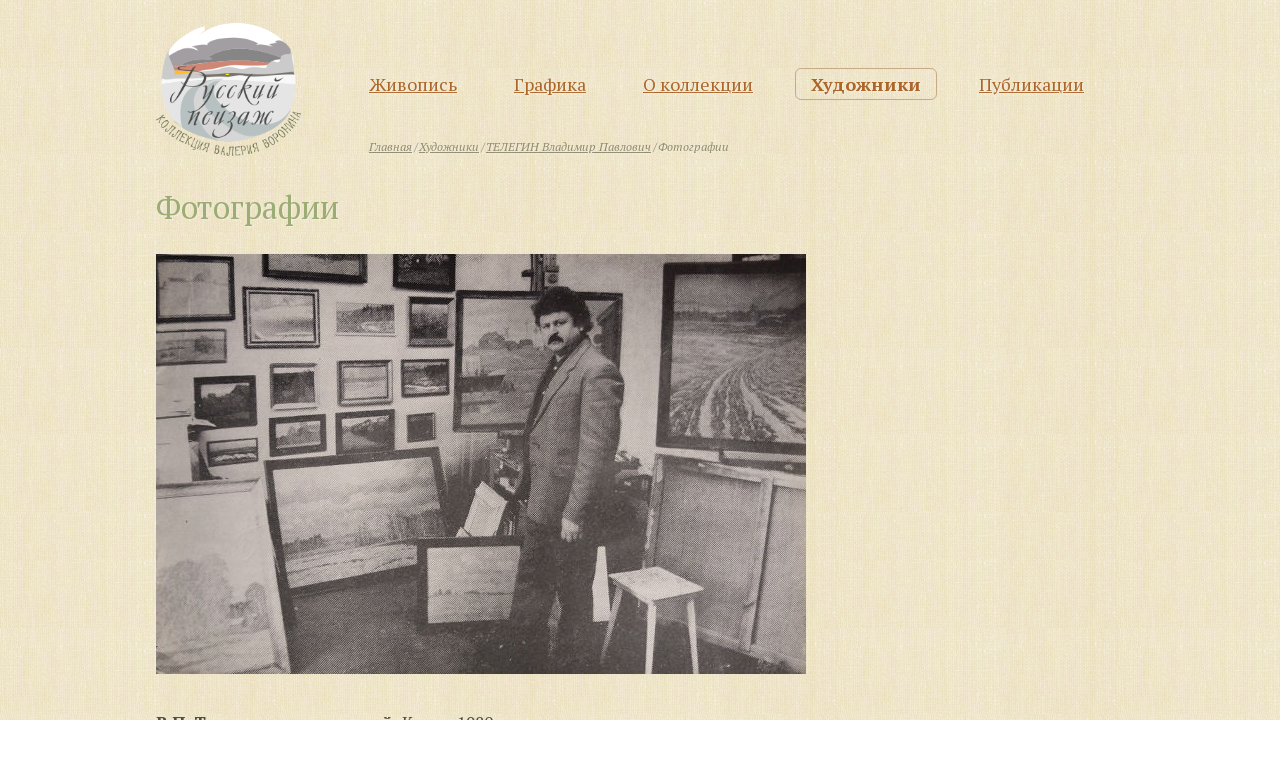

--- FILE ---
content_type: text/html; charset=UTF-8
request_url: https://russkiy-peyzazh.ru/khudozhniki/telegin-vladimir-pavlovich/fotografii-telegina
body_size: 4302
content:
<!DOCTYPE html>
<html lang="ru" prefix="og: http://ogp.me/ns#">
    <head>
        <meta http-equiv="Content-Type" content="text/html; charset=utf-8">
        <meta name="viewport" content="width=device-width, initial-scale=1">

        <title>Фотографии Телегина</title>
<meta name="description" content=""/>
<meta name="Keywords" content=""/>
<meta property="og:title" content="Фотографии"/>
<meta property="og:image" content="https://russkiy-peyzazh.ruhttps://russkiy-peyzazh.ru/design/img/logo-spring.png" />

        
<link rel="stylesheet" href="https://russkiy-peyzazh.ru/design/css/screen.css?upd=4" media="screen" />
<link rel="stylesheet" href="https://russkiy-peyzazh.ru/design/css/print.css?upd=4" media="print" />

<link rel="stylesheet" href="https://russkiy-peyzazh.ru/design/css/jquery.fancybox.css?upd=4" media="screen" />
<link rel="stylesheet" href="https://russkiy-peyzazh.ru/design/js/slick/slick.css?upd=4" media="screen" />
<link rel="stylesheet" href="https://russkiy-peyzazh.ru/design/js/slick/slick-theme.css?upd=4" media="screen" />
<link rel="stylesheet" href="https://russkiy-peyzazh.ru/design/css/jquery.fancybox.css?upd=4" media="screen" />
<link rel="stylesheet" href="https://russkiy-peyzazh.ru/design/css/style.css?upd=4" media="screen" />
<link rel="stylesheet" href="https://russkiy-peyzazh.ru/design/css/extra.css?upd=4" media="screen" />
<link href="https://fonts.googleapis.com/css?family=PT+Serif:400,400i,700,700i" rel="stylesheet">

<!--[if IE]>
	<script src="//cdnjs.cloudflare.com/ajax/libs/html5shiv/3.6.1/html5shiv.js"></script>
<![endif]-->


        <link rel="icon" type="image/vnd.microsoft.icon" href="https://russkiy-peyzazh.ru/favicon-winter.ico">

        <script type="text/javascript" language="javascript">
<!-- // BEGIN
/* ПУТИ */
var conf_ls='https://russkiy-peyzazh.ru';
var path_js='https://russkiy-peyzazh.ru/design/js';

	/* IMAGES */
var path_pics='https://russkiy-peyzazh.ru/images';
var path_pics_medium='https://russkiy-peyzazh.ru/images/medium';

	/* /IMAGES */

/* /ПУТИ */


/* ВЕС ФАЙЛОВ */
/*
var conf_fileImgSizeByte='';
conf_fileImgSizeByte=Math.round(conf_fileImgSizeByte);

var conf_fileImgSizeMByte=Math.round(conf_fileImgSizeByte/1024/1024);
*/
/* /ВЕС ФАЙЛОВ */

/* SIZE */

var PS_video_X=0;
var PS_video_Y=0;

/* /SIZE */
/* ПРОЧЕЕ */
	var type_page=null;
	type_page='data';
/* /ПРОЧЕЕ */

var protect_refresh = false;

// END -->

var ycmsReCaptcha;

var gallery_limit='21';

</script>
        <script type="text/javascript" language="javascript">
<!-- // BEGIN
/* OTHER */
var is_main=false;

var contacts_form = false;
var slider_func = false;

// END -->
</script>
        
        
        
    </head>
    <body itemscope="" itemtype="http://schema.org/WebPage">
        
        

        <div class="wrapper">
            <header class="header innerpage" itemscope="" itemtype="http://schema.org/WPHeader">
                <div class="container">
                    <div class="left">
                        <div class="logo">
                            <a href="https://russkiy-peyzazh.ru"><img src="https://russkiy-peyzazh.ru/design/img/logo-winter.png" alt=""></a>
                            <div class="egg" data-gif="https://russkiy-peyzazh.ru/design/img/logo-winter.gif" data-original="https://russkiy-peyzazh.ru/design/img/logo-winter.png" data-delay="9000"></div>
                        </div>
                    </div>
                    <div class="right">
                        <nav role="navigation" aria-label="Navigation" itemscope="" itemtype="http://schema.org/SiteNavigationElement">
                            <ul>
                            
<li>
    <a href="https://russkiy-peyzazh.ru/zhyvopis-1-polovina-xx-veka" itemprop="url">Живопись</a>
</li>

<li>
    <a href="https://russkiy-peyzazh.ru/peyzazhnaya-grafika" itemprop="url">Графика</a>
</li>

<li>
    <a href="https://russkiy-peyzazh.ru/o-kollektsii" itemprop="url">О коллекции</a>
</li>

<li class="active">
    <a href="https://russkiy-peyzazh.ru/khudozhniki" itemprop="url">Художники</a>
</li>

<li>
    <a href="https://russkiy-peyzazh.ru/publikatsii24" itemprop="url">Публикации</a>
</li>

                            </ul>
                        </nav>
                        <div class="breadcrumbs"><ul itemscope="" itemtype="http://schema.org/BreadcrumbList"><li temprop="itemListElement" itemscope="" itemtype="http://schema.org/ListItem"><a href="https://russkiy-peyzazh.ru/" itemprop="item"><span itemprop="name">Главная</span></a> <meta itemprop="position" content="1"></li>
				<li temprop="itemListElement" itemscope="" itemtype="http://schema.org/ListItem"><a href="https://russkiy-peyzazh.ru/khudozhniki" itemprop="item"><span itemprop="name">Художники</span></a> <meta itemprop="position" content="2"></li>
				<li temprop="itemListElement" itemscope="" itemtype="http://schema.org/ListItem"><a href="https://russkiy-peyzazh.ru/khudozhniki/telegin-vladimir-pavlovich" itemprop="item"><span itemprop="name">ТЕЛЕГИН Владимир Павлович</span></a> <meta itemprop="position" content="3"></li>
				<li temprop="itemListElement" itemscope="" itemtype="http://schema.org/ListItem" content="4"><span>Фотографии</span></li></ul></div>
                    </div>
                    <div class="clear"></div>
                </div>
            </header>

            <div class="textpage">
                <div class="container">
                    <!-- коммент для UTF-8 Не удалять! -->
<h1>Фотографии</h1><img src="https://russkiy-peyzazh.ru/images/61911_73890_1.jpg" alt="" class="content_full" /><p ><b>В.П. Телегин в мастерской.</b> Конец 1980-х годов <br /><small>(Опубликовано в каталоге выставки «Владимир Телегин. Живопись». Владимир, 1989).</small></p><img src="https://russkiy-peyzazh.ru/images/45950_37999_2.jpg" alt="" class="content_full" /><p ><b>В.П. Телегин на этюдах.</b> Конец 1980-х годов <br /><small>(Опубликовано на сайте <a href="https://vladmuseum.ru/ru/about/news/novosti/skonchalsya-khudozhnik-vladimir-telegin/?month=05&year=2020&SECTION_CODE=novosti&ELEMENT_CODE=skonchalsya-khudozhnik-vladimir-telegin" target="_blank">https://vladmuseum.ru</a>﻿).</small></p><img src="https://russkiy-peyzazh.ru/images/26897_53524_i.jpg" alt="" class="content_full" /><p ><b>В.П. Телегин. </b>2000-е годы<br /> <small>(Опубликовано на сайте <a href="https://provladimir.ru/2020/02/05/skonchalsja-zasluzhennyj-hudozhnik-rossii-vladimir-telegin/" target="_blank">https://provladimir.ru</a>﻿).</small></p><img src="https://russkiy-peyzazh.ru/images/17666_68730_4.jpg" alt="" class="content_full" /><p ><b>В.П. Телегин. </b>2000-е годы<br /> <small>(Опубликовано на сайте <a href="http://virtvladimir.ru/news/view/10439" target="_blank">http://virtvladimir.ru</a>﻿).</small></p><small></small><img src="https://russkiy-peyzazh.ru/images/23010_i--2-.jpg" alt="" class="content_full" /><p ><b>В.П. Телегин. </b>2000-е годы<br /><small>(Опубликовано на сайте <a href="https://yandex.ru/images/search?from=tabbar&text=владимир%20телегин%20художник&pos=2&img_url=https%3A%2F%2Fsun9-11.userapi.com%2Fc854028%2Fv854028607%2F1f0d74%2F7TYr_SZjDdw.jpg&rpt=simage" target="_blank">https://yandex.ru</a>).</small></p><img src="https://russkiy-peyzazh.ru/images/11034_i--5-.jpg" alt="" class="content_full" /><p ><b>В.П. Телегин. </b>2014<br /><small>(Опубликовано на сайте <a href="https://vlad.aif.ru/culture/details/1376017" target="_blank">https://vlad.aif.ru</a>).</small></p><img src="https://russkiy-peyzazh.ru/images/98196_i--9-.jpg" alt="" class="content_full" /><p ><b>Открытие персональной выставки В.П. Телегина в Центре изобразительного искусства. </b>Владимир, 2014<br /><small>(Опубликовано на сайте <a href="https://izo33.ru/news/9693602?semiblind=1" target="_blank">https://izo33.ru</a>).</small></p><img src="https://russkiy-peyzazh.ru/images/18683_i--6-.jpg" alt="" class="content_full" /><p ><b>Открытие выставки В.П. Телегина в Центре изобразительного искусства. </b>Владимир, 2014<br />Слева-направо: художник Андрей Мочалин, супруга Людмила Александровна Телегина с внучкой Анной, Владимир Павлович Телегин, народный художник РФ Адольф Степанович Курилов, художник Виктор Александрович Хрусталев. <br /><small>(Опубликовано на сайте <a href="https://www.tv-mig.ru/news/eksklyuziv/luchshie-ego-polotna-zhivye/" target="_blank">https://www.tv-mig.ru</a>).</small></p><img src="https://russkiy-peyzazh.ru/images/67095_i--3-.jpg" alt="" class="content_full" /><p ><b>В.П. Телегин.</b> 2010-е годы<br /> <small>(Опубликовано на сайте <a href="https://variant33.ru/enews/vladimir_telegin/" target="_blank">https://variant33.ru</a>﻿).</small></p>
                </div>
            </div>
            
            <footer class="footer">
                <div class="container">
                    <div class="left">© 2026 Коллекция валерия воронина «Русский пейзаж» Все права защищены.<br />
                    Использование фотографий произведений в коммерческих целях запрещено.<br />
                    При полном или частичном копировании материалов сайта, активная ссылка на сайт <a href="https://russkiy-peyzazh.ru">russkiy-peyzazh.ru</a> обязательна!
                    </div>
                    <div class="right">
                        <a href="http://yevart.ru" title="Создание сайта - YEVart.ru" target="_blank">Мы Делаем Интернет</a>
                    </div>
                </div>
            </footer>
        </div>

        <a href="#0" class="cd-top cd-is-visible cd-fade-out">наверх</a>

        
<script src="https://russkiy-peyzazh.ru/design/js/jquery.min.js?upd=4"></script>
<script src="https://russkiy-peyzazh.ru/design/js/jquery.fancybox.pack.js?upd=4"></script>
<script src="https://russkiy-peyzazh.ru/design/js/modernizr.custom.js?upd=4"></script>
<script src="https://russkiy-peyzazh.ru/design/js/slick/slick.min.js?upd=4"></script>
<script src="https://russkiy-peyzazh.ru/design/js/jquery.mark.min.js?upd=4"></script>
<script src="https://russkiy-peyzazh.ru/design/js/common.js?upd=4"></script>
<script src="https://russkiy-peyzazh.ru/design/js/extra.js?upd=4"></script>
<script type="text/javascript" language="javascript">
if (contacts_form)
{
    Contacts_Form();
}
</script>
<script>
function recaptcha_load()
{
    if ($("#ycms-recaptcha").length)
    {
        ycmsReCaptcha = grecaptcha.render('ycms-recaptcha', {
            'sitekey' : $("#ycms-recaptcha").data("sitekey"),
        });
    }    
};

function recaptcha_reset()
{
    if (typeof ycmsReCaptcha != "undefined")
    {
        grecaptcha.reset(ycmsReCaptcha);
    }
}
</script>
<script src="https://www.google.com/recaptcha/api.js?onload=recaptcha_load&render=explicit" async defer></script>
        <div style="display:none;"><noindex><!-- Yandex.Metrika counter -->
<script type="text/javascript" >
    (function (d, w, c) {
        (w[c] = w[c] || []).push(function() {
            try {
                w.yaCounter47802187 = new Ya.Metrika({
                    id:47802187,
                    clickmap:true,
                    trackLinks:true,
                    accurateTrackBounce:true
                });
            } catch(e) { }
        });

        var n = d.getElementsByTagName("script")[0],
            s = d.createElement("script"),
            f = function () { n.parentNode.insertBefore(s, n); };
        s.type = "text/javascript";
        s.async = true;
        s.src = "https://mc.yandex.ru/metrika/watch.js";

        if (w.opera == "[object Opera]") {
            d.addEventListener("DOMContentLoaded", f, false);
        } else { f(); }
    })(document, window, "yandex_metrika_callbacks");
</script>
<noscript><div><img src="https://mc.yandex.ru/watch/47802187" style="position:absolute; left:-9999px;" alt="" /></div></noscript>
<!-- /Yandex.Metrika counter --></noindex></div>
        
        <script id="dsq-count-scr" src="//http-russkiy-peyzazh-ru.disqus.com/count.js" async></script>
    </body>
</html>
<!-- Для сжатия использовалось: gzip -->
<!-- Исходный размер: 11978 байт Сжатый размер: 4208 байт -->

--- FILE ---
content_type: application/javascript
request_url: https://russkiy-peyzazh.ru/design/js/common.js?upd=4
body_size: 2001
content:
$(document).ready(function() {

	//fancybox
    var fancybox = $('.fancybox');
	if(fancybox.length>0){
        fancybox.fancybox({
			helpers: {
				overlay: {
					locked: false
				}
			}
		});
	}

    var map = $('.map');
    if(map.length>0){
	 // Disable scroll zooming and bind back the click event
	  var onMapMouseleaveHandler = function () {
	    var that = $(this);

	    that.on('click', onMapClickHandler);
	    that.off('mouseleave', onMapMouseleaveHandler);
	    that.find('ymaps').css("pointer-events", "none");
	  };

	  var onMapClickHandler = function () {
	    var that = $(this);

	    // Disable the click handler until the user leaves the map area
	    that.off('click', onMapClickHandler);

	    // Enable scrolling zoom
	    that.find('ymaps').css("pointer-events", "auto");

	    // Handle the mouse leave event
	    that.on('mouseleave', onMapMouseleaveHandler);
	  };

	  // Enable map zooming with mouse scroll when the user clicks the map
	  map.on('click', onMapClickHandler);
	}

    if($('.artists').length>0){
        $(".artists input[name=search]").keyup(function () {
        	if($(this).val()!=''){
            	$(this).addClass('active');
                $(".artists .list .item > ul > li > span").each(function () {
                    $(this).parent().addClass("hidden");
                });
        	}else{
                $(this).removeClass('active');
                $(".artists .list .item > ul > li > span").each(function () {
                    $(this).parent().removeClass("hidden");
                });
			}

           // $(".artists .list .item > ul > li > a").unmark();
            var filter = $(this).val(), count = 0;
            $(".artists .list .item > ul > li > a, .artists .list .item > ul > li > span").each(function () {
                if ($(this).text().search(new RegExp(filter, "i")) < 0) {
                    $(this).parent().addClass("hidden");
                } else {
                    $(this).parent().removeClass("hidden");
                }
            });


            $(".artists .list .item").each(function () {
            	if(($(this).find(' > ul > li:not(.hidden)').length)==0){
            		$(this).addClass("hidden");
				}else{
                    $(this).removeClass("hidden");
				}
            });

            if(($(".artists .list .item:not(.hidden)").length)==0){
                $(".artists .list .marked_text").show();
			}else{
                $(".artists .list .marked_text").hide();
			}

            $(".artists .list .item > ul > li > a, .artists .list .item > ul > li > span").unmark();
            $(".artists .list .item > ul > li:not(.hidden) > a, .artists .list .item > ul > li:not(.hidden) > span").mark($(".artists input[name=search]").val());
        });

    	$('.artists .list .item > ul > li').mouseenter(function() {
           $(this).children('.popup').show().css('display','table');
        })
		.mouseleave(function() {
            $(this).children('.popup').hide().css('display','none');
		});
	}
    
    $back_to_top = $('.cd-top');
    if($back_to_top.length>0) {
        var offset = $(window).height(),
            //offset_opacity = 1200,
            scroll_top_duration = 700,
            $back_to_top = $('.cd-top');

        $(window).scroll(function () {

            ( $(this).scrollTop() > offset ) ? $back_to_top.addClass('cd-is-visible') : $back_to_top.removeClass('cd-is-visible cd-fade-out');
            // if ($(this).scrollTop() > offset_opacity) {
            //     $back_to_top.addClass('cd-fade-out');
            // }
        });

        //smooth scroll to top
        $back_to_top.on('click', function (event) {
            event.preventDefault();
            $('body,html').animate({
                    scrollTop: 0,
                }, scroll_top_duration
            );
        });
    }

    if($('.egg').length>0){
        $(".egg").click(function () {
           // console.log($(this).attr('data-original'));
            $(this).parent().find('img').attr('src',$(this).attr('data-gif'));
            var egg = $(this);
            setTimeout(function() {
                //egg.parent().find('img').attr('src',egg.attr('data-original'));
                var image =  egg.parent().find('img');
                image.fadeOut(0, function () {
                    image.attr('src', egg.attr('data-original'));
                    image.fadeIn(0);
                });
                //alert("Hello");
            }, egg.attr('data-delay'));

        });


// Usage:
        $(".egg").each(function () {
            var image = $(this).attr('data-gif');
            $('<img />').attr('src',image).appendTo('body').css('display','none');

        });

    }

    if($('.comments .title').length>0){
        $(".comments .title").click(function () {
           $('.comment_body').toggleClass('hidden');
        });
    }

    $(document).keydown(function (event) {
        var keycode = event.keyCode ? event.keyCode : event.which;
        if (event.ctrlKey) {
            if (keycode === 39) {
                    console.log('next');
                    var nextExists = $('.paginator .next a').attr('href');
                    if (nextExists) window.location.href = $('.paginator .next a').attr("href");
                }
                if (keycode === 37) {
                    console.log('prev');
                var previousExists = $('.paginator .prev a').attr('href');
                    if (previousExists) window.location.href = $('.paginator .prev a').attr("href");
                }
            }
        });

    function leftArrowPressed() {
        // Your stuff here
       // alert($('.paginator .prev a').attr('href'));
       // window.location.href = $('.paginator .prev a').attr('href');
        alert('left');
    }

    function rightArrowPressed() {
        // Your stuff here
       // alert($('.paginator .next a').attr('href'));
       // window.location.href = $('.paginator .prev a').attr('href');
        alert('right');
    }

});


//адаптивность 
jQuery(document).ready(function($){
    //допишем код, обслуживающий адаптивность
    $("body > .wrapper").prepend('<div class="nav_icon"><i><span></span><span></span><span></span></i></div>');
    $("body > .wrapper").prepend('<div class="nav_area"></div><div class="nav_closearea"></div>');
    $("nav[role='navigation']:first").clone().appendTo(".nav_area");

    //управление навигацией на мобильниках
    $(document).on("click",".nav_icon",function(a){
        a.preventDefault();
        if (!$("body").hasClass("nav__active")) {
            $("body").addClass("nav__active");
        } else {
            $("body").removeClass("nav__active");
        }
    }).on("click",".nav_closearea",function(a){
        a.preventDefault();
        $("body").removeClass("nav__active");
    })

    //все таблицы обернем в прокручивающийся контейнер 
    $(".textpage table").wrap("<div class='responsive_table'><div class='responsive_table_wrapper'></div></div>");

});